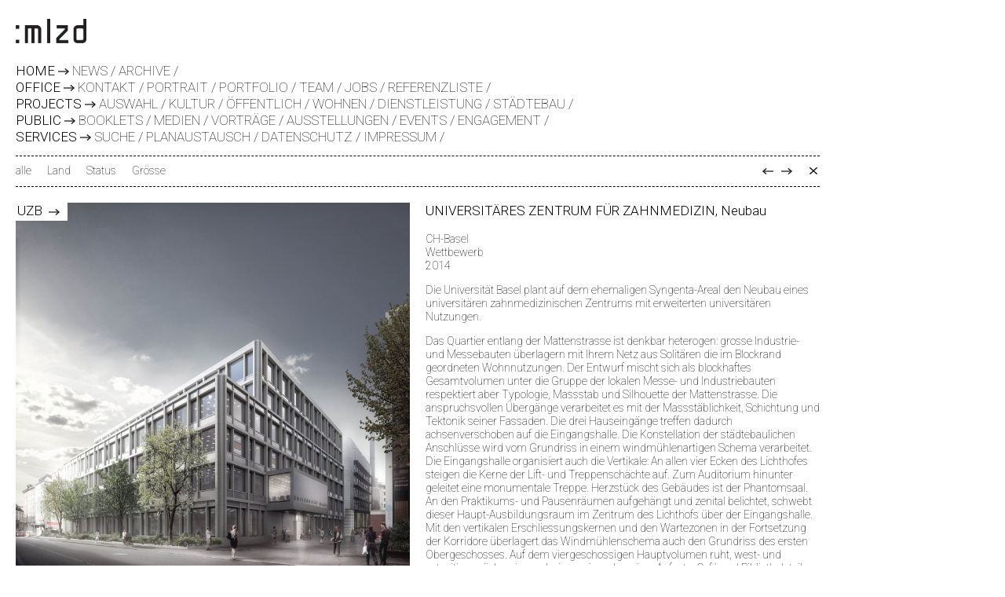

--- FILE ---
content_type: text/html; charset=utf-8
request_url: https://www.mlzd.ch/projects/offentlich/uzb/?tac=accepted
body_size: 3309
content:
<!DOCTYPE html>
<html lang="de">
    <head>
        <meta charset="utf-8">
        <title>:mlzd - Projects</title>
        <meta name="description" content="">
        <meta name="viewport" content="width=device-width, initial-scale=1.0, maximum-scale=1.0, user-scalable=no">
        <meta name="google-site-verification" content="q7G270ptuAGQuPodoBh3ZcUCpRCFwX4b3GHAIkmvn3I">
        <link rel="icon" href="/static/icons/favicon.ico">
        <link rel="apple-touch-icon" href="/static/icons/touch-icon-iphone-60x60.png"><link rel="apple-touch-icon" sizes="60x60" href="/static/icons/touch-icon-ipad-76x76.png"><link rel="apple-touch-icon" sizes="114x114" href="/static/icons/touch-icon-iphone-retina-120x120.png"><link rel="apple-touch-icon" sizes="144x144" href="/static/icons/touch-icon-ipad-retina-152x152.png">
        
        


        <link href='https://fonts.googleapis.com/css?family=Roboto:100,300' rel='stylesheet'>
        <link rel="stylesheet" href="/static/CACHE/css/output.749d1038eb14.css" type="text/css">
        
    </head>
    <body class="">
        <script>(function(i,s,o,g,r,a,m){i['GoogleAnalyticsObject']=r;i[r]=i[r]||function(){(i[r].q=i[r].q||[]).push(arguments)},i[r].l=1*new Date();a=s.createElement(o),m=s.getElementsByTagName(o)[0];a.async=1;a.src=g;m.parentNode.insertBefore(a,m)})(window,document,'script','//www.google-analytics.com/analytics.js','ga');ga('create','UA-62262103-1','auto');ga('send','pageview');;</script><div id="page" class="page"><header id="header" class="header"><a id="logo" class="logo" href="/" title="mlzd: startseite"><img class="image" src="/static/imgs/mlzd-logo.png" alt="mlzd:"><span class="company">mlzd:</span></a><menu id="menu-big" class="menus"><ul class="menu menu-0"><li class="entry entry-0"><a class="link link-0" href="/">Home</a><ul class="menu menu-1"><li class="entry entry-1"><a class="link link-1" href="/">News</a></li><li class="entry entry-1"><a class="link link-1" href="/news/">Archive</a></li></ul></li><li class="entry entry-0"><a class="link link-0" href="/office/">Office</a><ul class="menu menu-1"><li class="entry entry-1"><a class="link link-1" href="/office/kontakt/">Kontakt</a></li><li class="entry entry-1"><a class="link link-1" href="/office/portrait/">Portrait</a></li><li class="entry entry-1"><a class="link link-1" href="/office/portfolio/">Portfolio</a></li><li class="entry entry-1"><a class="link link-1" href="/office/team/">Team</a></li><li class="entry entry-1"><a class="link link-1" href="/office/jobs/">Jobs</a></li><li class="entry entry-1"><a class="link link-1" href="/office/referenzliste/">Referenzliste</a></li></ul></li><li class="entry entry-0"><a class="link link-0 active" href="/projects/">Projects</a><ul class="menu menu-1"><li class="entry entry-1"><a class="link link-1" href="/projects/">Auswahl</a></li><li class="entry entry-1"><a class="link link-1" href="/projects/kultur/">Kultur</a></li><li class="entry entry-1"><a class="link link-1" href="/projects/offentlich/">Öffentlich</a></li><li class="entry entry-1"><a class="link link-1" href="/projects/wohnen/">Wohnen</a></li><li class="entry entry-1"><a class="link link-1" href="/projects/dienstleistung/">Dienstleistung</a></li><li class="entry entry-1"><a class="link link-1" href="/projects/stadtebau/">Städtebau</a></li></ul></li><li class="entry entry-0"><a class="link link-0" href="/public/">Public</a><ul class="menu menu-1"><li class="entry entry-1"><a class="link link-1" href="/public/booklets/">Booklets</a></li><li class="entry entry-1"><a class="link link-1" href="/public/medien/">Medien</a></li><li class="entry entry-1"><a class="link link-1" href="/public/vortrage/">Vorträge</a></li><li class="entry entry-1"><a class="link link-1" href="/public/ausstellungen/">Ausstellungen</a></li><li class="entry entry-1"><a class="link link-1" href="/public/events/">Events</a></li><li class="entry entry-1"><a class="link link-1" href="/public/engagement/">Engagement</a></li></ul></li><li class="entry entry-0"><a class="link link-0" href="/services/">Services</a><ul class="menu menu-1"><li class="entry entry-1"><a class="link link-1" href="/services/suche/">Suche</a></li><li class="entry entry-1"><a class="link link-1" href="/services/planaustausch/">Planaustausch</a></li><li class="entry entry-1"><a class="link link-1" href="/services/datenschutz/">datenschutz</a></li><li class="entry entry-1"><a class="link link-1" href="/services/impressum/">Impressum</a></li></ul></li></ul><span id="menu-button" class="menu-button"></span></menu></header><section id="body" class="body "><ul id="breadcrumb" class="breadcrumb"><li class="entry"><span class="active">Projects</span></li></ul><div class="app detail project-detail"><div class="project-filters"><div class="column-1"><div class="filter reset"><a class="remove-filter" href="../">alle</a></div><div class="filter"><div data-target="#filter-place" class="filter-title">Land</div><ul id="filter-place" class="filter-list" name="place"><li class="filter-entry"><a class="active" href="/projects/offentlich/?place=3&amp;status=&amp;size=">Belgien</a></li><li class="filter-entry"><a class="active" href="/projects/offentlich/?place=2&amp;status=&amp;size=">Deutschland</a></li><li class="filter-entry"><a class="active" href="/projects/offentlich/?place=9&amp;status=&amp;size=">Grossbritannien</a></li><li class="filter-entry"><a class="active" href="/projects/offentlich/?place=1&amp;status=&amp;size=">Schweiz</a></li><li class="filter-entry"><a class="active" href="/projects/offentlich/?place=8&amp;status=&amp;size=">USA</a></li></ul></div><div class="filter"><div data-target="#filter-status" class="filter-title">Status</div><ul id="filter-status" class="filter-list" name="status"><li class="filter-entry"><a class="active" href="/projects/offentlich/?place=&amp;status=4&amp;size=">gebaut</a></li><li class="filter-entry"><a class="active" href="/projects/offentlich/?place=&amp;status=2&amp;size=">in Planung</a></li><li class="filter-entry"><a class="active" href="/projects/offentlich/?place=&amp;status=1&amp;size=">Wettbewerb</a></li></ul></div><div class="filter"><div data-target="#filter-size" class="filter-title">Grösse</div><ul id="filter-size" class="filter-list" name="size"><li class="filter-entry"><a class="active" href="/projects/offentlich/?place=&amp;status=&amp;size=8">&lt; 100&#39;000m2 GF</a></li><li class="filter-entry"><a class="active" href="/projects/offentlich/?place=&amp;status=&amp;size=7">&lt; 10&#39;000m2 GF</a></li><li class="filter-entry"><a class="active" href="/projects/offentlich/?place=&amp;status=&amp;size=6">&lt; 1&#39;000m2 GF</a></li></ul></div></div><div class="column-2"></div><div class="pager"><a class="previous" href="/projects/offentlich/tmw/">tmw</a><a class="next" href="/projects/offentlich/kbsb/">kbsb</a><a class="back" href="/projects/offentlich/" title="Zurück zur Übersicht">Übersicht</a></div></div><div class="column-1"><h1 class="name">uzb</h1><ul class="media media-1"><li class="media-entry"><img data-target="#media-13" class="media lazy image has-popup" data-src="/media/thumbnails/filer/2015/mlzd_uzb_aussen.jpg__1600x3000_q85_subsampling-2.jpg" alt="mlzd uzb aussen"></li><li class="media-entry"><img data-target="#media-1220" class="media lazy image has-popup" data-src="/media/thumbnails/filer/2015/mlzd_uzb_maulbeerstrasse_modell.jpg__1600x3000_q85_subsampling-2.jpg" alt="mlzd uzb Maulbeerstrasse Modell"></li><li class="media-entry"><img data-target="#media-14" class="media lazy image has-popup" data-src="/media/thumbnails/filer/2015/mlzd_uzb_fassadenausschnitt.jpg__1600x3000_q85_subsampling-2.jpg" alt="mlzd uzb Fassadenausschnitt"></li><li class="media-entry"><img data-target="#media-15" class="media lazy image has-popup" data-src="/media/thumbnails/filer/2015/mlzd_uzb_innen.jpg__1600x3000_q85_subsampling-2.jpg" alt="mlzd uzb innen"></li><li class="media-entry"><img data-target="#media-16" class="media lazy image has-popup" data-src="/media/thumbnails/filer/2015/mlzd_uzb_maulbeerstrasse_model.jpg__1600x3000_q85_subsampling-2.jpg" alt="mlzd uzb Maulbeerstrasse Model"></li><li class="media-entry"><img data-target="#media-17" class="media lazy image has-popup" data-src="/media/thumbnails/filer/2015/mlzd_uzb_schnittmodell.jpg__1600x3000_q85_subsampling-2.jpg" alt="mlzd uzb Schnittmodell"></li></ul></div><div class="column-2"><div class="text"><h2>UNIVERSITÄRES ZENTRUM FÜR ZAHNMEDIZIN, Neubau</h2><p>CH-Basel <br>Wettbewerb<br>2014</p><p>Die Universität Basel plant auf dem ehemaligen Syngenta-Areal den Neubau eines universitären zahnmedizinischen Zentrums mit erweiterten universitären Nutzungen.</p><div class="description"><p>Das Quartier entlang der Mattenstrasse ist denkbar heterogen: grosse Industrie- und Messebauten überlagern mit Ihrem Netz aus Solitären die im Blockrand geordneten Wohnnutzungen. Der Entwurf mischt sich als blockhaftes Gesamtvolumen unter die Gruppe der lokalen Messe- und Industriebauten respektiert aber Typologie, Massstab und Silhouette der Mattenstrasse. Die anspruchsvollen Übergänge verarbeitet es mit der Massstäblichkeit, Schichtung und Tektonik seiner Fassaden. Die drei Hauseingänge treffen dadurch achsenverschoben auf die Eingangshalle. Die Konstellation der städtebaulichen Anschlüsse wird vom Grundriss in einem windmühlenartigen Schema verarbeitet. Die Eingangshalle organisiert auch die Vertikale: An allen vier Ecken des Lichthofes steigen die Kerne der Lift- und Treppenschächte auf. Zum Auditorium hinunter geleitet eine monumentale Treppe. Herzstück des Gebäudes ist der Phantomsaal. An den Praktikums- und Pausenräumen aufgehängt und zenital belichtet, schwebt dieser Haupt-Ausbildungsraum im Zentrum des Lichthofs über der Eingangshalle. Mit den vertikalen Erschliessungskernen und den Wartezonen in der Fortsetzung der Korridore überlagert das Windmühlenschema auch den Grundriss des ersten Obergeschosses. Auf dem viergeschossigen Hauptvolumen ruht, west- und ostseitig zurückspringend, ein zweigeschossiger Aufsatz. Café und Bibliothek teilen sich die Dachterrasse.<br><br>
GF 14’600m2<br><br>
Bauherrschaft<br>
Kanton Basel-Stadt, Hochbauamt Basel-Stadt, CH-Basel</p><p></p></div><ul class="links"><li class="links-entry"><a class="links-link" href="/media/filer/2015/uzb_portfolio.pdf"  target=&quot;_blank&quot;>PDF</a></li></ul></div><span class="line"><hr></span><ul class="media media-2"><li class="media-entry"><img data-target="#media-1219" class="media lazy plan has-popup" data-src="/media/thumbnails/filer/2015/mlzd_uzb_maulbeerstrasse_situation.png__1600x3000_q85_subsampling-2.jpg" alt="mlzd uzb Maulbeerstrasse Situation"></li><li class="media-entry"><img data-target="#media-315" class="media lazy plan has-popup" data-src="/media/thumbnails/filer/2015/mlzd_uzb_maulbeerstrasse_grundriss_1og.png__1600x3000_q85_subsampling-2.png" alt="mlzd uzb Maulbeerstrasse Obergeschoss"></li><li class="media-entry"><img data-target="#media-316" class="media lazy plan has-popup" data-src="/media/thumbnails/filer/2015/mlzd_uzb_maulbeerstrasse_wandscheibensystem_mit_krafteverlauf.png__1600x3000_q85_subsampling-2.png" alt="mlzd uzb Maulbeerstrasse Statik Phantomsaal"></li></ul></div><ul class="popup-gallery"><li><a id="media-13" href="/media/filer/2015/mlzd_uzb_aussen.jpg" class="popup mfp-image" title="mlzd uzb aussen">Bild: mlzd uzb aussen</a></li><li><a id="media-1220" href="/media/filer/2015/mlzd_uzb_maulbeerstrasse_modell.jpg" class="popup mfp-image" title="mlzd uzb Maulbeerstrasse Modell">Bild: mlzd uzb Maulbeerstrasse Modell</a></li><li><a id="media-14" href="/media/filer/2015/mlzd_uzb_fassadenausschnitt.jpg" class="popup mfp-image" title="mlzd uzb Fassadenausschnitt">Bild: mlzd uzb Fassadenausschnitt</a></li><li><a id="media-15" href="/media/filer/2015/mlzd_uzb_innen.jpg" class="popup mfp-image" title="mlzd uzb innen">Bild: mlzd uzb innen</a></li><li><a id="media-16" href="/media/filer/2015/mlzd_uzb_maulbeerstrasse_model.jpg" class="popup mfp-image" title="mlzd uzb Maulbeerstrasse Model">Bild: mlzd uzb Maulbeerstrasse Model</a></li><li><a id="media-17" href="/media/filer/2015/mlzd_uzb_schnittmodell.jpg" class="popup mfp-image" title="mlzd uzb Schnittmodell">Bild: mlzd uzb Schnittmodell</a></li><li><a id="media-1219" href="/media/filer/2015/mlzd_uzb_maulbeerstrasse_situation.png" class="popup mfp-image" title="mlzd uzb Maulbeerstrasse Situation">Plan: mlzd uzb Maulbeerstrasse Situation</a></li><li><a id="media-315" href="/media/filer/2015/mlzd_uzb_maulbeerstrasse_grundriss_1og.png" class="popup mfp-image" title="mlzd uzb Maulbeerstrasse Obergeschoss">Plan: mlzd uzb Maulbeerstrasse Obergeschoss</a></li><li><a id="media-316" href="/media/filer/2015/mlzd_uzb_maulbeerstrasse_wandscheibensystem_mit_krafteverlauf.png" class="popup mfp-image" title="mlzd uzb Maulbeerstrasse Statik Phantomsaal">Plan: mlzd uzb Maulbeerstrasse Statik Phantomsaal</a></li></ul></div></section></div><span class="query-check"></span><script src="/static/CACHE/js/output.80f86fcd87b2.js"></script><script>App.init();</script>
    </body>
</html>
